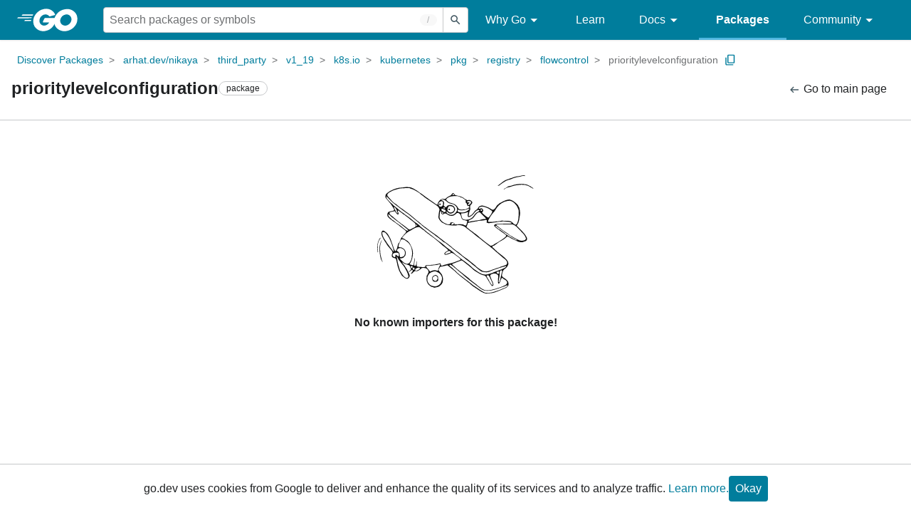

--- FILE ---
content_type: text/css; charset=utf-8
request_url: https://pkg.go.dev/static/frontend/unit/importedby/importedby.min.css?version=prod-frontend-00118-5nv
body_size: -434
content:
/*!
 * Copyright 2021 The Go Authors. All rights reserved.
 * Use of this source code is governed by a BSD-style
 * license that can be found in the LICENSE file.
 */
.ImportedBy-heading{margin-bottom:1rem}.ImportedBy-list{list-style:none;padding:0}.ImportedBy .Pagination-nav,.ImportedBy .Pagination-navInner{justify-content:flex-start}.ImportedBy-details{margin:.5rem 0}.ImportedBy-detailsContent{margin-left:2.5rem}.ImportedBy-detailsIndent{margin-bottom:.5rem;margin-left:1.1rem;margin-top:.5rem}
/*# sourceMappingURL=importedby.min.css.map */


--- FILE ---
content_type: image/svg+xml
request_url: https://pkg.go.dev/static/shared/gopher/airplane-1200x945.svg
body_size: 20694
content:
<svg viewBox="0 0 1200 945" xmlns="http://www.w3.org/2000/svg" fill-rule="evenodd" clip-rule="evenodd" stroke-linejoin="round" stroke-miterlimit="2"><path d="M811 927c-4-1-11-3-14-4-7-3-23-12-35-20-10-6-12-8-12-9-1-1-3-2-4-2-2-1-5-3-7-5-13.823-6.912-28.998-19.998-40-31-8-5-15-11-22-17-3-2-11-8-18-14-23.578-17.427-46.246-36.246-67-57-4-3-10-7-12-10-14.3-9.533-13.184-10.638-27-21-8.686-8.686-9.993-8.669-24-4-10.285 2.236-20.648 4.1-31 6-2.387.438-4.353-.32-6.125 2-2.625 3.436-4.696 7.265-6.875 11-4 8-4 9-3 13 0 2 3 6 6 9 5.328 6.659 20 21.344 20 32 3.552 5.92 4.288 16.413 4 23-.478 10.941-1.368 23.278-9 32-10 12-22 21-32 22-3 0-8 1-10 2-12 2-13 2-15 0l-3-3h-1c-2 1-11-1-13-3-2-1-5-3-8-5-14.272-8.92-23.364-26.642-25-43 0-6 0-13 1-16v-8l-1-2 2-2c1-1 3-4 4-6 0-3 3-7 5-11 4-6 4-6 3-12 0-7-3-12-11-19-6.34-6.34-15.705-6.478-24-7-4.477-.282-10.363-.637-14 3-2 1-5 3-5 4-1 2-12 10-19 13-7.726 5.795-17.398-.196-25.625 3.75C302.22 776.141 298.508 789 287 789h-1v-1s2-3 5-6c9-11 11-15 7-18-6.865-6.865-20.118 13-25 13h-1v-1c0-1 3-4 7-8 10-9 11-12 6-19-2-2-4-7-4-9-1-3-3-7-4-8-9.798-6.532-21.839-8.075-32.625-12.125-7.128-2.676-7.424-4.57-13.546-8.795-1.195-.826-2.377-2.08-3.829-2.08h-1v2s3 5 6 9c9 9 15 18 15 20 0 0 1 1 1 2 5 5 16 24 20 34 3 6 6 14 8 17 3 7 3 13 0 17-1 2-2 4-2 5-8.517 12.296-20.837 11.568-32 2-1.789-1.789-24-16.507-24-25l-4-6c-8-15-10-18-14-30-9.49-22.144-10.381-47.144-18-70-2-4-3-4-11-7-6-1-14-5-16-8-4.539-4.539-2.519-17.962 0-23 7.288-10.932-3.601-21.772-10-30-14-16-24-29-26-32-3-6-11-18-14-22-7-10-19-33-22-41-4-13-4-18-3-24 2.268-7.937 6.132-15.556 15.805-12.171 1.915.67 3.455 2.127 5.195 3.171 18.572 9.286 29.634 28.668 38.299 46.61 3.081 6.379 6.755 12.578 8.701 19.39 2 8 10 29 13 37 1.282 3.845 2.074 10.148 4 14 2 3 4 8 5 12 2 4 4 9 5 10l2 1 3-1c3-2 10-19 13-33 4-17 6-22 9-23 7.141-7.141 9.419-17.551 12.75-26.625 1.232-3.355 3.496-10.498 7.25-12.375 2-2 11-13 14-17 1-2 3-5 5-6 1 0 4-4 6-6 2-3 4-6 5-8 5-5 2-7-29-31-7.928-5.285-16.265-12.265-23-19-4.561-1.52-7.439-6.48-12-8-2-1-5-4-7-6-3-1-7-5-10-7-11.658-5.829-18.587-13.19-29-21-9-7-17-14-18-18-1-1-2-6-3-10 0-9.501 2.849-24 15-24 3-1 8-2 12-3 3.788-1.337 25.045-3.047 20.54-13.352-1.06-2.425-2.622-4.598-3.97-6.876-3.401-5.75-6.68-11.577-10.277-17.207-3.597-5.632-7.061-11.393-11.293-16.565-6-6-16-19-27-32-7.063-7.063-9.317-12.78-8-22 1-10 3-13 18-24 5-4 15-11 19-12l10-5c11-5 30-12 38-13 3-1 9-2 12-3 5.211 0 28.294-1.823 33-3 17-3 37-2 51 2 13 5 35 17 56 33 3 3 8 6 12 8 3 2 9 6 13 9 10 8 28 21 33 24 2 1 8 6 13 10 5 3 15 10 22 15 6 4 15 10 18 13 4 2 9 6 12 7l4 2 2-1c0-12.429 9.324-25.408 18-33 11-7 15-9 30-7l6 1v-1c0-2 23-19 26-19l8-4c7-3 8-4 11-10 1.82-2.73 3.833-5.426 6.381-7.493 5.981-4.85 11.76 4.774 13.619 8.493 3 4 3 4 14 7 11 2 31 8 40 12 2 1 6 3 9 5 7 6 18 13 23 15 2 1 5 2 7 2 1-1 5-1 9-2 4 0 6 0 9 2 8.637 4.318 18.088 12.401 11.587 22.907-2.324 3.756-5.263 7.184-8.587 10.093-4 5-4 5-4 18 1 14 1 14-2 21-6.854 13.708-3.462 16.385-8 30-2 10 0 12 11 6 9-4 19-14 26-25 6-8 10-12 18-17 5-3 7-5 9-10 7-12 10-14 23-18 9-2 17 0 44 10 11 4 17 8 25 13 2.588 1.849 7.653 5.36 11.068 5.566 11.949.721 18.209-9.981 23.932-18.566 6-11 9-14 19-21 4-3 7-9 12-9 0 0 3-1 5-2 1.083-1.083 16.356-10 19-10 10-6 33-12 40-11 14.29 2.382 29.991 10.991 40 21 3.584 0 11.414 10.349 13 12 2 0 6 4 8 9 1 3 3 7 4 8 8 9 12 45 8 64-1 5-2 12-3 17 0 5-2 12-3 17-1.412 3.529-1.74 7.414-3 11-3.065 8.725-5.138 11.221-10 19-3 3-3 4-2 6 0 1 5 6 11 12 22 21 43 44 48 52 1 2 4 6 6 10 8 10 9 21 3 29-2 3-4 4-10 6-6.326 1.054-14.524 6.397-21 7-5.285.492-22.08-2.032-27-4-13.874-6.937-14.373-5.567-28-13-11-5-23-11-25-12-3-2-6-4-7-5l-4-2c-1 0-3-1-5-2-6.905-6.905-11.439-.468-18 5-14 12-19 15-32 22-6 3-13 7-16 9-2.25 2.25-24.376 17.782-26 19-4 4-7 6-11 7-2 1-6 2-8 3-5 3-4 6 5 13 4 4 11 10 15 15 5 4 12 10 16 14 13 10 30 24 37 29 3 3 12 10 18 17 13.647 12.282 25.416 29.168 16 48-3 7-11 16-20 23-12.134 9.1-11.775 9.632-17 24-2.713 9.947-8.778 26.177 1 34 3 2 10 7 15 10 12 8 17 14 22 22 3.58 7.16 5.824 21.764 1 29-2 5-11 13-18 16-45 20-80 33-93 35-4 1-13 1-20 2-8 0-16 1-18 1-2 1-7 0-10 0zM83 700c-1.581-1.581-2-4-3-6-.333-.667-.255-2-1-2-3-2-9-27-11-45-4-37-2-62 7-80 2-3 3-7 4-9l1-4h2l-1 3c0 2-2 6-3 10-8 18-9 34-7 64 1.463 26.342 3.722 29.533 10 55 .82 3.327 1.341 8.341 4 11 1 2 2 4 2 6v2h-1s-2-2-3-5zm-30-62c0-7.364-.959-14.71-2-22-2-24 1-44 9-60 6-14 10-20 13-20h1v3h-1s-2 3-4 7c-3 4-5 9-6 11-3 4-7 16-8 23-2 10-1 46 1 53 0 2 0 4-1 4l-1 2-1-1zm886-441c0-2.907 4.981-5.341 6.75-6.375 4.941-2.886 19.103-10.478 23.25-14.625 2-1 5-2 9-2 4-1 11-2 16-4 20-7 31-9 54-11 20-1 22-1 29 0 11.498 2.3 27.183 2.637 37 10l10 5c3 1 7 4 9 6 2 1 5 4 8 5 2 1 5 3 5 4l1 2v1h-1l-8-4c-4-3-8-5-8-5-1 0-2-1-3-1-2-3-19-12-26-13-4-1-9-3-11-3-6-2-34-2-42-1-4 1-12 2-16 2-11 1-27 5-47 12-8.989 2.996-16.266 2.633-25 7-6.726 2.883-13.825 5.825-19 11l-2 1v-1zm-41-26c0-1 8-8 15-12 3-3 10-8 16-13 14-10 21-15 30-17 4-2 11-4 15-5 3-2 9-4 12-5 2 0 11-3 18-6 15-5 25-8 36-8 3-1 11-2 16-3 7.546-2.322 14.874-3.669 22.774-3.953 3.027-.109 10.226-.031 10.226 4.953v1l-2-1c-5-2-18-1-32 4-5 1-12 2-15 3-5.082 0-16.806 2.403-22 5-2 0-9 2-16 5-6 3-13 5-13 5-1 0-2 1-3 2l-1 1h-2c-1-1-19 5-26 8-13.671 6.835-26.81 15.858-39 25-10 8-15 11-18 11h-2v-1z" fill="#0e0e0e" fill-rule="nonzero"/><path d="M809 922c-7-2-18-8-22-11-2-2-5-3-7-4-3-2-23-15-31-21-3.399-3.399-7.993-5.344-12-8-12.089-8.013-12.273-7.465-23-17-24-19-26-20-33-26-4-2-11-7-14-10-15-12-18-14-24-19-5.035-2.518-22.383-17.383-25-20-5-4-11-9-12-11-2-3-5-6-8-8-5-4-11-9-15-13-1-2-6-6-17-15-2.247-1.966-9.223-6.07-8.459-10.562.974-5.722 9.107-2.79 11.459-.438 10.018 5.009 18.254 13.003 27 20 36 31 51 43 58 49 10 10 37 32 46 39 4.472 2.236 8.007 5.99 12 9 17.674 13.324 35.822 26.043 53 40 8 7 22 16 27 18 2 1 9 3 15 4 17 3 36 2 58-4 15-4 19-5 39-12 11-4 24-8 29-10 5-1 14-4 19-7 5-2 9-4 10-4h2l1 2c1 5-5 9-22 17-6 2-13 5-17 7-3 2-6 3-7 3 0 0-2 1-5 2-9 4-46 16-59 19-22.814 3.802-22.741 2-46 2zm9-17c-8 0-18-3-23-6-6-2-17-10-22-14-2-2-8-6-12-9-5-4-11-9-14-12-3-2-11-8-17-13-6.853-3.916-9.264-6.697-15-12-1.424-1.317-3.697-4-6-4-1-1-4-3-7-6-4.192-6.288-25.784-22.088-31-26-7-6-13-10-38-30-14-11-33-27-36-30-1-2-6-6-11-10l-9-9c-1-3 0-5 3-6 7-1 17-5 23-8 3-1 10-4 15-6 4-2 12-4 16-6 9.537-6.358 15.28.21 23 6 10 8 24 19 28 22 5 4 26 21 30 25 11.368 12.992 26.465 21.279 41 30 10.726 7.15 19.164 10.582 30 16 .117.039 19.555 4.555 21 6 3 1 9 9 14 18 23 39 32 52 36 54 2 0 9-3 9-6 1-2-1-12-3-18-6.312-13.772-13.121-28.364-18-43-3.556-9.779 2.403-14.282 11-17 10.382-3.282 17.8-6.08 28-2 9 4 14 8 16 13v11c-1.188 7.72-1.43 15.567-1.625 23.375-.139 5.544-.173 11.137.625 16.625 1.61 11.063 10.536 1.902 12.484-2.501 2.106-4.757 6.558-21.062 9.516-25.499 3-9 7-9 15-1 2 1 6 4 9 6 7 3 14 9 16 14 6.151 12.303-7.63 25.726-19 28-1 0-3 1-4 2-3 2-14 7-37 14-4 1-9 3-12 4-3 2-8 3-10 3-3 1-10 3-16 4-14 5-34 7-45 6zm-369-28c-5-1-11-2-13-3l-9-3c-5-3-15-13-19-20-5-8-6-15-6-28 1-10 1-11 4-18 3.844-9.61 8.804-17.483 18-23 9-6 29-12 35-10 3 0 21 9 27 13 7 5 16 18 18 26 3 10 2 15-3 30-3 11-5 15-8 18-8 10-22 17-31 18h-13zm19-33c3.169-1.584 10.061-5.373 10.375-10 .248-3.66-.07-7.344-.375-11 0-12 0-13-3-16-3-4-10-9-14-10-2 0-5 1-9 3-3.062 1.413-7.63 3.631-10.36 6.169-7.543 7.012-7.693 20.41-2.64 28.831.995 1.493 3.49 5.875 5 7 1.255.936 2.787 1.506 4.313 1.859 5.988 1.388 13.653 2.554 19.687.141zm386 22c-6-8-14-20-16-24 0-1-2-5-3-7-4.549-7.278-13.594-22.051-17-30-.487-1.136 1.386-3.329 2.25-3.625 2.172-.745 4.455-1.294 6.75-1.375 4.825-.169 5.674 1.123 8 5 3 2 6 8 7 12 2 4 6 12 8 17 11 22 13 30 11 33-1 3-4 2-7-1zm50-19c-1-3 0-13 4-34 1-5 2-16 2-23 1-17 2-20 5-22 3-3 10-4 11-2 3 2 2 6-3 23-2 9-5 21-6 26-1 9-7 29-8 32-1 1-2 2-3 2h-1l-1-2zm-652-29c-5-3-13-8-15-12-1-1-2-3-3-3 0 0-3-3-5-6-1.671-3.342-3.924-7.413-7-10 0-1-2-3-3-6-9-13-11-20-22-61-2-6-3-14-4-17 0-4-2-12-3-19-2-7-3-13-3-14l1-1 1 1c1 1 4 6 7 12 3 5 7 12 9 15 3 3 8 10 13 16 4 5 10 13 14 17 7 9 12 17 23 38 8.193 16.386 10.588 20.924 14 39 .536 2.842-1.08 6.08-3 8-3 4-9 5-14 3zm553-24c-3.113 0-15.814-2.271-18-3-17-8-26-13-37-21-6-5-14-10-16-11-3-2-10-8-16-13-14.872-14.872-23.396-21.166-40-34-3.956-3.058-7.528-6.764-12-9-20-14-29-21-42-32-4-3-10-8-14-10-4-3-12-9-17-15-11-10-30-25-39-30-24.216-15.135-42.575-38.345-67-53-8-6-14-10-30-23-2-1-8-6-14-11-7-5-13-10-15-12-3-1-8-6-12-9-5.576-3.834-11.079-7.787-16.375-12-4.125-3.282-7.756-8.565-12.625-11l-3-1v-1c0-1-4-4-9-8-5-3-10-7-11-9-2-1-6-5-10-8-9.372-12.496-23.203-21.042-36-30-4-2-11-8-16-12-16-14-33-27-45-35-12.158-7.599-22.176-18.588-35-25-11.165-8.374-21.278-18.065-32-27-14-10-29-23-32-27-1-2-6-6-10-9-12-11-27-27-31-34-3-6-4-12-1-13h1l1 2c1 2 2 4 4 4 1 1 8 8 15 16 14 14 20 20 38 34 11.482 7.655 21.518 17.345 33 25 3 3 12 9 18 14 7 5 17 12 22 16 16 10 21 14 44 33 12 10 24 20 27 22 4 3 8 7 11 9 8.541 8.541 18.568 15.455 28 23 16 15 27 23 57 44 3 3 9 7 14 11 4 3 11 8 15 11 4 2 12 9 18 14 7 5 16 12 21 15 4 4 13 11 20 16 4.802 4.162 9.361 8.638 14.5 12.375 2.061 1.498 7.597 1.722 9.5 3.625 0 1 2 2 4 3 2 2 9 7 15 12 7 5 16 13 21 16 5 4 11 9 13 12 2 2 8 6 12 9 20.137 15.49 40.082 31.23 60 47 14.659 11.606 28.162 23.921 44 34 5 4 12 10 16 13 3 4 7 7 7 7 1 0 19 14 26 20 12 12 33 27 39 30 17.404 4.351 41.14 7.43 58-1 9-6 83-31 95-33 3.302-1.101 6.707-1.875 10-3 1.383-.473 6.486-4.029 8-1h1l-1 3c-2 4-8 7-17 12-5 2-9 4-9 5-1 0-4 2-7 3-4 0-14 4-23 8-9 3-19 7-22 8-7.987 1.997-19.971 11-29 11-3 1-10 3-16 5-11 3-22 5-27 3zm89-7c-2-2-5-5-5-6l-1-1 1-2c2.743-2.743 7.514-4.325 11.224-4.948 1.825-.307 4.135.254 5.023 2.059 1.571 3.192.566 6.637-.247 9.889-2 6-4 6-11 2zm-474-15c-1-1-3-3-4-5-3-5-10-13-15-18-4-5-7-11-6-14 0-2.815 4.313-3.235 5.866-3.277 9.19-.249 24.979.585 34.134-.723 4-1 15-2 24-3 14-1 16-2 22-4 7-3 8-4 10-1 2 1 1 5-4 15-4 7-9 19-9 25-1 2-2 4-3 5l-1 1-5-2c-10.874-5.437-31.29-2.474-41 4-4 2-6 2-8 1zm383 0c-4-1-9-2-12-3-11-6-20-12-27-17-4-3-10-8-14-10-3-3-7-6-8-8-1-1-3-4-6-6-6-5-33-26-40-32-3-3-10-8-15-12-30-20-31-21-44-33-2-2-11-9-19-15-9-6-18-13-21-15-3-3-8-7-12-9-7.517-7.517-15.834-14.195-24-21-3.841-3.201-8.464-5.464-12-9-5-4-12-9-16-12-8-5-15-11-25-19-3-2-8-6-12-9-4-2-7-5-8-6 0-1-4-4-8-6-11.455-11.455-26.04-19.28-39-29-8-5-11-8-33-24-6-5-15-11-20-15-5-3-12-8-16-12-4-3-7-6-8-6 0 0-5-4-11-10-6-5-13-11-14-12-2-1-6-3-9-6-22.095-19.333-36.73-32.076-60-50-7.495-5.773-24.23-16.23-31-23-3-2-7-5-10-7-13-8-34-24-42-32-4-3-8-6-10-7-4.298-1.719-7.926-4.85-11.47-7.828C150.418 276.474 138.957 259.957 125 246c-4-5-5-11-2-17 3-5 12-12 27-19 13-7 20-9 35-13 6-2 14-4 18-5 5-2 8-2 58-5 8 0 12 0 16 1 16.051 8.025 17.362 4.47 33 13 27 15 39 23 43 27 1 2 5 5 9 8 4 2 8 6 11 8 4 4 7 7 39 28 12 8 26 17 29 20 4 2 13 9 21 14 14 10 18 13 22 23 3 6 3 7 3 13-2.72 8.161-5.194 29.548-6 36-1 15-1 16 1 22 2 4 4 9 6 11 3.792 6.635 13.631 15.932 20 20 3.394 2.168 7.546 2.928 11 5 12 7 12 7 25 10 17 3 35 5 51 4 8 0 15-1 16-1 0-3.029 3.821-2.51 5.621-2.355 12.112 1.048 23.936 1.587 35.379 6.355 7 3 14 7 15 8 2 1 6 4 10 8 4 3 10 7 12 9 3 1 5 4 6 4l6 6c3 1 11 7 18 13 16.659 13.883 33.898 28.932 52 41 5 4 15 12 22 18 7 5 15 12 18 14 16 12 27 21 32 25 3 3 9 8 14 11 8.515 8.515 18.485 15.485 27 24 7 5 26 22 41 35 6 5 15 13 20 16 7 6 14 14 16 19 3.775 3.775 1.333 18.532-3.056 20.952-8.799 4.852-25.24 10.125-34.944 13.048-2.514.757-6.927.927-9 3-2 1-6 3-9 4-3 0-6 2-7 2-6.613 2.48-14.123 3.082-20 7-4 1-9 3-12 4-2 0-9 3-14 5-7 3-12 5-29 9-4 1-9 1-20 0zm-471-24c3-2 8-3 14-1 8 3 6 7-7 15-6 3-9 4-13 5-2.49 0-5.732.558-8-1-1.306-.897-1.215-3.546-1-4.75.559-3.124 1.387-6.735 4.25-8.625 3.317-2.19 7.828-1.703 10.75-4.625zm-30 11c-4-4-4-6-1-11 3-4 6-4 9 0 .553.553 1.114 1.115 1.536 1.773 2.021 3.157 1.361 6.397-.911 9.227-1.086 1.353-2.699 3-4.625 3 0 0-2-2-4-3zm-13-12c-3-2-5-9-3-10 2-3 11-2 13 2 1 4-4 10-8 10 0 0-2-1-2-2zm69-6c-4 0-8-1-9 0-2 0-14-2-18-3-4-2-4-4-3-14v-14l1-7-2-1h-1v3c0 5-3 22-4 24-3.342 5.012-7.019 4.491-12 2-1-2-1-3 0-9 1-8 2-17 4-33v-9h-3v7c-2 13-3 26-4 33-2 10-3 11-13 8-9-3-15-5-15-7l-1-2 2-2c3-2 13-24 15-32 1-3 2-7 2-9 4.729-18.916 5.774-39.739.25-58.625-3.097-10.588-8.48-21.494-13.25-31.375-5.264-11.844-16.382-26.953-29-32-10.362-5.181-8.912-7.217-19.25-12.125-2.716-1.289-6.772.247-9.139-2.301-2.318-2.495 1.683-7.938 2.571-9.141 3.426-4.642 13.682-15.297 16.818-18.433 10-9 15-13 25-19 6-4 12-7 13-7 0 0 4-2 8-5 13.526-8.695 32.694-20.107 50-20 4.346.027 8.789 3.707 12 6 12 10 21 16 24 17 8.028 8.028 17.135 14.908 26 22 5 3 10 7 12 8 1 2 5 4 7 6 .96.32 20.921 14.947 21 15 4 3 11 8 27 22 3 2 8 6 10 8 3 2 11 10 18 16 7 7 16 15 21 17 6.248 4.686 11.752 10.314 18 15 11 10 12 11 7 15-7.861 4.866-17.855 8.122-22.359 17.016-3.2 6.317 2.378 10.984 8.359 10.984 7-1 25-6 32-10 6-3 7-3 12-3 5 1 17 7 20 11 3 3 17 13 18 13l8 6c4 4 9 8 11 10 2 3 4 5 4 6-1 2-10 7-21 10-4 2-10 4-13 5-18 7-22 8-28 10-4 0-12 2-17 3-13 4-25 7-34 9-4 1-9 3-11 4-2.246 1.021-4.538 2.134-6.984 2.453-9.347 1.219-7.296-9.013-10.016-14.453-3-3-4-3-14 1-1.693.423-16.243 2.622-19 4-3 0-9 2-15 2-7 1-16 1-20 2-11.119 0-24.001-.124-35 2-3.908.755-3.222 10.222-5 12-3 1-22 2-29 0zm-102-22c-10-3-17-6-20-10-9-7-27-25-27-26v-2h4c5 0 14-2 19-4 3-2 13-12 15-15 5.952-17.855 4.527-37.982-12-49-10-7-17-10-26-10-5-1-9-2-9-2-1-1-1-3 0-5 0-2 0-5 1-7 1-8 14-37 18-40 7.017-4.678 22.999.999 28 6 2 1 6 5 10 7 12.547 9.411 19.672 17.565 27 31 3 7 7 15 7 19 3 11 6 39 4 43-1 1-2 7-2 15-2 17-5 24-12 35-5 8-6 9-11 11-7 4-11 4-14 3zm-90-49c-7.444-3.722-11.362-16.532-3.781-22.141C169.441 642.516 178.206 641 187 641c3.028.303 7.332.697 10.125 2.125 5.271 2.694 6.218 9.368 5.875 14.625-.107 1.645-.68 5.93-2 7.25-2 3-5 2-12-4-3-3-7-6-8-6h-2v2c-.687 0-.861 1.57-.875 1.875-.13 2.79.031 5.596-.25 8.375-.097.957-.195 2.07-.875 2.75-1 3-6 3-11 0zm44 1c-4.283-8.566.973-19.036-5-27-3-6-8-11-10-12-7-1-8-8-3-14 4-6 10-9 17-9 7-1 12 1 22 7 9 6 12 10 13 20 1 7 1 8 0 15-3 10-4 12-9 15-6 4-10 5-17 6-5 0-7 0-8-1zm319-20l-2-1v-2c0-1.777 2.046-4.436 3.25-5.5 6.153-5.435 9.535-7.899 17-11.375 3.342-1.556 7.887-2.975 11.578-1.438 3.728 1.554 11.003 8.207 4.172 10.938A218.176 218.176 0 01551 645c-16 6-19 7-22 6zm-368-22c-1-1-6-8-11-15-6-7-13-16-15-19-3-4-8-12-12-16-6.614-8.267-10.401-19.401-18-27-9.786-15.378-18.184-29.393-19.648-47.666-1.248-15.568 19.495-6.345 24.648-.334 8 9 21 27 26 38 6 13 11 26 14 34 8 21 16 48 16 53v3h-1c-1 0-3-1-4-3zm683-38c-17-12-25-18-33-24-5-4-13-10-17-14-13-10-28-22-28-23-1-1-16-14-23-19-10-7-16-11-24-18-.453-.226-14.761-9.761-16-11-2-3-8-7-12-10-5-4-10-8-11-9l-3-3 3-7c1-3 4-9 5-13 0-3 2-7 3-8 1 0 5-2 9-2 6-1 11-2 32-6 5-1 14-3 19-3 5-1 13-3 17-4 5.959 0 31.04-2.434 35-3 22-5 21-5 19 14v2l6 2c5 2 8 2 16 1 6-1 14-1 18-2 3-1 13-2 22-3 8-1 17-3 19-3 3-1 7-1 9-1 2 1 8 0 14-1 13-2 11-2 33 0 24 1 37 5 38 10v2l-2 1c-2 1-15 2-53 2-28 1-53 1-55 2-3.956.989-14.709 5.801-12.5 12.375 1.07 3.185 6.193 7.548 8.5 9.625 5 4 13 10 18 14 5 3 11 8 14 10 2 2 10 8 18 13 6.885 4.711 13.543 9.75 20.125 14.875 1.732 1.348 5.904 5.459 5.875 8.125-.023 2.153-4.399 6.909-5.659 8.149-9.38 9.229-20.863 17.474-32.341 23.851-7.168 4.301-21.497 15.832-31 19-2 1-6 4-9 5-8.311 5.541-23.919 18.041-34 13zm205-37c-12-4-33-15-55-29-6.289-3.145-13.028-6.028-18-11-7-6-13-10-22-16-16-10-21-14-25-17-2-2-5-4-5-4s-3-2-5-4c-6.483-4.322-21.03-16.03-26-21l-6-6 1-1c0-1.121 1.418-1.955 2.5-2.25 2.744-.748 5.656-.726 8.5-.75 27.332-.227 54.667-.002 82 0 11.168.001 15.333-1 26 3 4 2 9 5 12 6 6 5 31 28 37 36 3 3 9 10 14 15 10 9 16 18 22 31 4 9 4 11-1 16-2 3-4 4-11 6-12 3-20 3-31-1zm-27-2c-3-2-7-4-10-6-4.669-1.556-8.708-4.592-13-7-9.375-5.259-18.884-10.303-28-16-4-3-10-7-13-9-4-2-10-6-13-10-9.68-8.066-20.052-15.274-30.375-22.5-7.284-5.099-8.371-3.246-14.625-9.5-5-3-10-8-12-10-7-5-8-6-8-8v-2h2c1-1 6 1 11 5l5 5c8.527 4.264 14.473 12.736 23 17 3 3 9 7 14 10 6.779 6.779 19.158 13.733 27 19 28.574 19.192 27.746 20.36 58 37 7 3 12 7 12 8v1h-3c-1 0-5-1-7-2zm-768-68c-7-4-14-10-28-22-8.693-8.693-12.761-10.071-22-17-7-5-10-7-21-14-3-3-8-7-10-9-4.16-2.774-7.847-6.215-12-9-2.192-1.47-9-2.938-9-7-8.148-8.148-24-16.388-24-30v-3l1-1c5.254 0 8.839 6.032 12 9 9.267 8.701 14.416 12.944 25 20 6.76 6.76 30.816 24.012 35 27 6 5 14 11 17 14 3 2 9 7 14 11 17 13 33 26 34 29l2 2-1 2c-2 2-5 1-13-2zm17-8c-2-1-7-5-11-8-3-3-11-9-16-13-5-3-11-8-13-10-2-1-6-4-9-5-3-2-5-4-6-4-1-2-9-9-16-13-5-4-12-10-33-28-5-5-11-10-13-11-6.601-4.401-30.276-23.945-10-28 9.524-2.597 19.19-4.902 29-6 1.367-.153 2.518 1.299 3.375 2.375 1.726 2.169 15.862 29.269 23.625 17.625 1-3 1-3-3-13-2-8-3-10-2-11l1-2 2 1c2 1 23 16 33 24 3 3 8 6 11 7 2.754 1.377 5.938 4.938 8 7 5 3 21 15 29 22 3 3 8 7 10 8 10 7 24 19 27 23 3 3 6 18 4 20-1.068 3.205-5.881 5.673-8.5 7-4.788 2.425-9.739 4.522-14.5 7-7.131 3.713-17.334 12.933-26 6zm54-21c-1 0-1-3-2-5 0-3 0-5 1-6l2-1 2 2c2 2 3 6 0 9-1 2-3 3-3 1zm338-7c-3-1-6-3-8-4-1-2-3-2-5-2-1 1-4 0-7 0-4-2-9-1-27 0-15 1-22 1-23 0l-1-1 1-2 1-2-3-3c-5-5-14-8-19-5-2 1-3 1-5 0-1-1-3-1-3 0h-1l1 4c0 4-2 6-7 9-4.389 1.755-11.174.247-15.235-1.088-19.517-6.415-39.58-17.239-49.765-35.912-4-8-4-8-4-18 1-17 4-34 5-35 2-3 5-2 7 1 2 2 2 7 0 11 0 3 4 7 9 8 4 1 4 1 7-2 5.431-7.241 16.582-4.279 23 0 8 7 20 12 28 12 13 2 23-2 37-14 6-6 7-6 12-6 5 1 7 1 10 4 8.583 5.364 9.796 11.322 13 21 2.525 7.627 3.748 17.874 12 22 1 1 8 3 16 5 7 2 13 4 14 4 2 2 1 5-1 15-4 13-4 15-7 16-3 2-3 2-10-1zm-91-4c-3-2-2-4 2-9 3-4 4-4 7-4 2 1 4 1 6 2l3 2v1c-.284.851-1.38 2.116-2.047 2.672-3.33 2.778-4.322 3.435-8.219 5.344-.812.398-2.799 1.044-3.734.984l-4-1zm441-3c-3-2-9-7-12-11-6-5-9-7-14-9-12.031-5.156-25.457-2.579-38-3-10.643-.357-23.629-4.186-34 1-3 0-10 1-17 2-8 0-15 1-16 1-3 2-41 4-46 3-2 0-5-1-6-1-2-2-1-8 2-13 8.607-17.214 19.316-34.503 32-49 4-3 8-8 10-11 22-37 36-51 63-64 6-3 13-6 17-6 8.886-2.962 19.588-5.345 29-4 15 3 27 10 41 28 5 6 9 11 10 15 1 3 3 7 4 9 6.945 11.111 6.434 25.614 6 38-.351 10.016-.352 20.114-2 30 0 5-1 12-2 14 0 6-6 22-8 26-2.286 3.048-6.896 7.449-11 8-1.797.241-6.649-3.324-8-4zm-320-19l-2-2 1-3c1-1 6-5 15-9 7-4 15-8 16-10 4-3 8-9 15-19 6.047-8.063 21.201-27.377 33.612-19.992 5.812 3.458 6.656 6.655 11.388 10.992 6 6 14 13 16 16 6 5 14 14 14 16v2l-1 1c-11.785 0-24.459-.27-35 5-7 2-24 5-36 6-6 1-14 2-18 3-4 0-9 1-13 2-4 0-8 1-9 2-4 1-5 1-8-1zm-30-13c-12-3-17-8-19-19 0-2-2-8-3-13-.486-1.783-2.554-8.073-1.375-10.125 1.369-2.383 6.524-1.696 8.375-1.875 10.575-1.024 20.071-1.745 30-6 3-2 6-3 8-3h2v1c1 1 0 4 0 6-2.428 8.498-6.872 32.643 9.391 27.085 2.59-.885 5.332-1.567 7.609-3.085 7-4 20-14 25-22 10-14 16-19 23-21 2.37-1.58 5.161-2.772 8-3 3.766-.302 7.911 3.179 6 7 0 0-4 3-9 6-5 2-11 6-14 9-10.505 8.754-8.431 10.397-17 21-7.882 9.754-11.711 13.356-23 19-8 5-10 5-19 6-13 1-14 1-22 0zm163-16c-15.484-8.602-26.704-19.704-39-32 0-1 1-4 3-6 7-8 6-14 0-21-4.877-6.503-11.975-3.756-19-2-11.122 3.707-7.991-6.221-2.234-9.829 9.021-5.657 21.333-5.371 31.234-3.171 11 3 33 12 39 17 3 2 8 6 11 8 10 5 10 8 4 20-7 13-21 31-24 31l-4-2zm-267-19c-11-4-18-8-21-13-1-3-1-10 0-10l1-1 1 1s2 2 4 5c3 4 12 9 19 11 2 0 6 0 10-2 8-2 15-6 20-16 4.901-8.169 5.991-18.011 0-26-3-7-10-12-19-15-8-3-17-2-26 1-2.519 1.44-5.277 2.62-7.375 4.625-3.37 3.22-6.706 14.267-12.625 6.375-1-1-4-3-5-4-5-2-6-5-5-10 1-3 2-7 2-10 2-9-4-18-13-22-3 0-6-2-6-2l-1-1 2-2c1-1 3-1 8-1 10 1 19 6 30 15 8 7 8 8 21 12 7 2 16 5 19 5 7 2 14 7 22 14 9.033 10.324 14.096 24.857 6 37-5 9-16 19-23 22-8 3-19 4-26 1zm-52-7a4.828 4.828 0 01-1.045-.958c-2.112-2.579.388-6.042 2.045-8.042.57-.688 1.733-2.254 2.875-2.25 1.052.004 1.71 1.627 2.125 2.25 2 2 2 6-1 9-2 3-3 2-5 0zm-320-6c-1.302-3.907-1.935-3.507-4-7-5.066-8.568-5.546-10.091-10-19-3-5-5-10-5-11l-1-2 1-1c4-1 14 9 17 18 1 2 3 8 5 14 2 5 4 10 4 11-2 2-4 1-7-3zm368-5c-6-4-10-8-11-13-1-10 2-22 9-27 3.114-2.076 7.448-2.339 11-2 12.122 1.158 24.931 6.102 26 20 2 9-2 16-12 22-7.36 2.944-16.041 5.219-23 0zm5-15c4-3 1-9-5-9h-3l-1 2c-1 3 1 7 3 8 3 1 4 1 6-1zm69 16c-2.216-.511-11.498-.909-13.032-5.697-.814-2.542-.974-12.182 3.032-12.303 2.107-.064 4.114 1.057 6 2 7 3 13 3 28 2 14-1 20-3 34-9 5-2 7-3 8-2l2 1-1 2c-1 5-19 18-29 21-9 3-27 4-38 1zm-107-1c-2.362 0-4.145-1.881-6-3-2.301-1.389-4.596-2.798-7-4-3.591-1.539-7.018-4.339-7.705-8.408-.144-.852-.075-1.739.065-2.591.17-1.036.417-2.078.857-3.031 2.205-4.769 6.065-3.201 9.783-.97 2 2 6 3 9 4 6 1 9 4 10 9 1 6-3 10-9 9zm254-15l1-3 3-1c1.982 0 4.025.183 5.563 1.591a20.269 20.269 0 011.837 1.927c.421.501.806 1.297.725 1.982-.187 1.574-2.059 2.7-3.125 3.5-.92.92-2.051 2.198-3.5 2.25-1.232.044-2.358-1.145-3.103-1.909-1.403-1.44-2.397-3.291-2.397-5.341zm-143-3c-8-2-11-4-17-14-4-9-13-18-21-22-3-2-11-5-17-7-7-2-15-5-17-5-2-1-6-2-7-3-3 0-16-13-19-18l-1-2 3-3c13.4-16.08 36.751-20 56-20 18-1 19-1 26 1 8 2 16 6 18 8 1 0 4 1 6 1 4 1 6 2 8 4 2 1 6 4 9 6 2 2 6 5 9 7 4 5 5 7 2 12l-1 3 4 5c4 4 5 6 7 12 .641 3.848 3.583 13.209 10 10 5-1 8 5 5 10-3 3-21 13-27 14-8 1-31 2-36 1zm-116-7c-3-2-4-5-1-7 2-3 5-2 8 0 2 3 3 4 0 6-1 2-4 2-7 1zm-30-16c-4.529-4.529-7.821-12.864-5.762-19.266 2.44-7.582 8.987-13.79 16.762-15.734 6-1 9-1 12 3 3 3 4 17 2 22-2.614 6.969-9.834 14.184-17.892 13.074-3.66-.504-4.069-1.048-7.108-3.074zm5-7c.701-.654 1.736-1.591 2.347-2.438 1.255-1.738 1.461-4.292.777-6.305-.81-2.384-3.188-5.636-5.96-3.622-2.035 1.479-3.767 3.987-2.83 6.596.374 1.043 1.207 2.19 1.916 3.019.845.989 2.188 2.75 3.75 2.75zm197-3c-1.946 0-2.323-3.072-1.313-4.234 2.188-2.517 4.321-4.27 7.313-5.766l3-2v-4l-6-1c-4 0-8 0-9-1h-2v-2c1.252-3.757 6.299-5.781 9.844-6.328 6.637-1.024 16.624-.98 18.375 7.344.402 1.913.199 4.101-.219 5.984-2 5-13 15-18 15 0 0-2-1-2-2zm-109-69c-2-1-1-5 1-7 1.966-1.475 5.781-2.815 7.313 0 .224.412.39.858.507 1.313.115.444.179.905.184 1.363.017 1.552-1.004 2.807-1.004 4.324-1 1-7 1-8 0zM451 837c-3-1-5.845-3.873-8-6-.93-.918-2.385-2.489-2.625-3.875-.349-2.015-.294-4.081-.375-6.125-.064-1.614-.056-4.189.5-5.75 1.207-3.388 5.195-6.249 7.861-8.145 4.369-3.106 10.516-6.1 15.849-3.437 3.411 1.703 5.925 5.135 7.79 8.332 3 5 3 10-1 17-5 11-10 13-20 8z" fill="#fff" fill-rule="nonzero"/></svg>